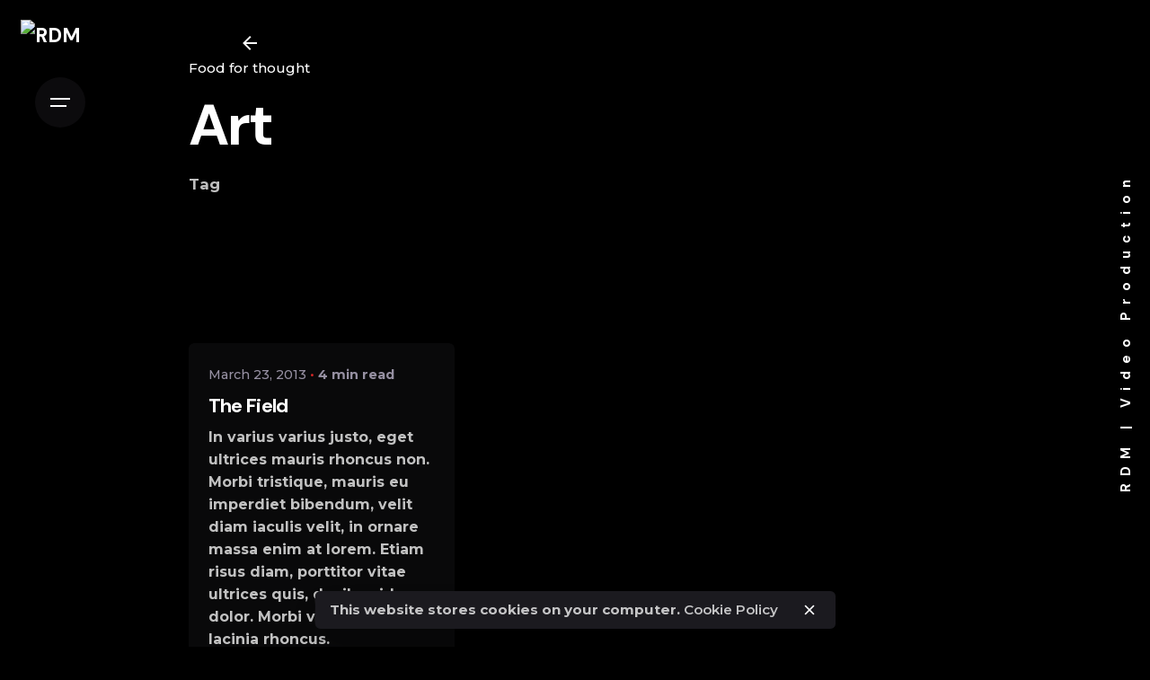

--- FILE ---
content_type: text/html; charset=UTF-8
request_url: https://rdm.video/tag/art/
body_size: 15130
content:

<!DOCTYPE html>
<html lang="en-US">
<head>
	<meta charset="UTF-8">
	<meta name="viewport" content="width=device-width, initial-scale=1.0, maximum-scale=1, user-scalable=no">

	<!-- Global site tag (gtag.js) - Google Analytics -->
<script async src="https://www.googletagmanager.com/gtag/js?id=G-H4Q3S7VS5R"></script>
<script>
    window.dataLayer = window.dataLayer || [];
function gtag(){dataLayer.push(arguments);}
gtag('js', new Date());

gtag('config', 'G-H4Q3S7VS5R');
</script>
<meta name='robots' content='index, follow, max-image-preview:large, max-snippet:-1, max-video-preview:-1' />
	<style>img:is([sizes="auto" i], [sizes^="auto," i]) { contain-intrinsic-size: 3000px 1500px }</style>
	
	<!-- This site is optimized with the Yoast SEO plugin v23.0 - https://yoast.com/wordpress/plugins/seo/ -->
	<title>Art Archives - RDM</title>
	<link rel="canonical" href="https://rdm.video/tag/art/" />
	<meta property="og:locale" content="en_US" />
	<meta property="og:type" content="article" />
	<meta property="og:title" content="Art Archives - RDM" />
	<meta property="og:url" content="https://rdm.video/tag/art/" />
	<meta property="og:site_name" content="RDM" />
	<meta property="og:image" content="https://rdm.video/wp-content/uploads/RDM-logo.png" />
	<meta property="og:image:width" content="1136" />
	<meta property="og:image:height" content="582" />
	<meta property="og:image:type" content="image/png" />
	<meta name="twitter:card" content="summary_large_image" />
	<script type="application/ld+json" class="yoast-schema-graph">{"@context":"https://schema.org","@graph":[{"@type":"CollectionPage","@id":"https://rdm.video/tag/art/","url":"https://rdm.video/tag/art/","name":"Art Archives - RDM","isPartOf":{"@id":"https://rdm.video/#website"},"breadcrumb":{"@id":"https://rdm.video/tag/art/#breadcrumb"},"inLanguage":"en-US"},{"@type":"BreadcrumbList","@id":"https://rdm.video/tag/art/#breadcrumb","itemListElement":[{"@type":"ListItem","position":1,"name":"Home","item":"https://rdm.video/"},{"@type":"ListItem","position":2,"name":"Art"}]},{"@type":"WebSite","@id":"https://rdm.video/#website","url":"https://rdm.video/","name":"RDM","description":"Video Production","publisher":{"@id":"https://rdm.video/#organization"},"potentialAction":[{"@type":"SearchAction","target":{"@type":"EntryPoint","urlTemplate":"https://rdm.video/?s={search_term_string}"},"query-input":"required name=search_term_string"}],"inLanguage":"en-US"},{"@type":"Organization","@id":"https://rdm.video/#organization","name":"RDM","url":"https://rdm.video/","logo":{"@type":"ImageObject","inLanguage":"en-US","@id":"https://rdm.video/#/schema/logo/image/","url":"https://rdm.video/wp-content/uploads/cropped-icon_black.png","contentUrl":"https://rdm.video/wp-content/uploads/cropped-icon_black.png","width":512,"height":512,"caption":"RDM"},"image":{"@id":"https://rdm.video/#/schema/logo/image/"}}]}</script>
	<!-- / Yoast SEO plugin. -->


<link rel="alternate" type="application/rss+xml" title="RDM &raquo; Feed" href="https://rdm.video/feed/" />
<link rel="alternate" type="application/rss+xml" title="RDM &raquo; Comments Feed" href="https://rdm.video/comments/feed/" />
<link rel="alternate" type="application/rss+xml" title="RDM &raquo; Art Tag Feed" href="https://rdm.video/tag/art/feed/" />
<script type="text/javascript">
/* <![CDATA[ */
window._wpemojiSettings = {"baseUrl":"https:\/\/s.w.org\/images\/core\/emoji\/16.0.1\/72x72\/","ext":".png","svgUrl":"https:\/\/s.w.org\/images\/core\/emoji\/16.0.1\/svg\/","svgExt":".svg","source":{"concatemoji":"https:\/\/rdm.video\/wp-includes\/js\/wp-emoji-release.min.js?ver=6.8.3"}};
/*! This file is auto-generated */
!function(s,n){var o,i,e;function c(e){try{var t={supportTests:e,timestamp:(new Date).valueOf()};sessionStorage.setItem(o,JSON.stringify(t))}catch(e){}}function p(e,t,n){e.clearRect(0,0,e.canvas.width,e.canvas.height),e.fillText(t,0,0);var t=new Uint32Array(e.getImageData(0,0,e.canvas.width,e.canvas.height).data),a=(e.clearRect(0,0,e.canvas.width,e.canvas.height),e.fillText(n,0,0),new Uint32Array(e.getImageData(0,0,e.canvas.width,e.canvas.height).data));return t.every(function(e,t){return e===a[t]})}function u(e,t){e.clearRect(0,0,e.canvas.width,e.canvas.height),e.fillText(t,0,0);for(var n=e.getImageData(16,16,1,1),a=0;a<n.data.length;a++)if(0!==n.data[a])return!1;return!0}function f(e,t,n,a){switch(t){case"flag":return n(e,"\ud83c\udff3\ufe0f\u200d\u26a7\ufe0f","\ud83c\udff3\ufe0f\u200b\u26a7\ufe0f")?!1:!n(e,"\ud83c\udde8\ud83c\uddf6","\ud83c\udde8\u200b\ud83c\uddf6")&&!n(e,"\ud83c\udff4\udb40\udc67\udb40\udc62\udb40\udc65\udb40\udc6e\udb40\udc67\udb40\udc7f","\ud83c\udff4\u200b\udb40\udc67\u200b\udb40\udc62\u200b\udb40\udc65\u200b\udb40\udc6e\u200b\udb40\udc67\u200b\udb40\udc7f");case"emoji":return!a(e,"\ud83e\udedf")}return!1}function g(e,t,n,a){var r="undefined"!=typeof WorkerGlobalScope&&self instanceof WorkerGlobalScope?new OffscreenCanvas(300,150):s.createElement("canvas"),o=r.getContext("2d",{willReadFrequently:!0}),i=(o.textBaseline="top",o.font="600 32px Arial",{});return e.forEach(function(e){i[e]=t(o,e,n,a)}),i}function t(e){var t=s.createElement("script");t.src=e,t.defer=!0,s.head.appendChild(t)}"undefined"!=typeof Promise&&(o="wpEmojiSettingsSupports",i=["flag","emoji"],n.supports={everything:!0,everythingExceptFlag:!0},e=new Promise(function(e){s.addEventListener("DOMContentLoaded",e,{once:!0})}),new Promise(function(t){var n=function(){try{var e=JSON.parse(sessionStorage.getItem(o));if("object"==typeof e&&"number"==typeof e.timestamp&&(new Date).valueOf()<e.timestamp+604800&&"object"==typeof e.supportTests)return e.supportTests}catch(e){}return null}();if(!n){if("undefined"!=typeof Worker&&"undefined"!=typeof OffscreenCanvas&&"undefined"!=typeof URL&&URL.createObjectURL&&"undefined"!=typeof Blob)try{var e="postMessage("+g.toString()+"("+[JSON.stringify(i),f.toString(),p.toString(),u.toString()].join(",")+"));",a=new Blob([e],{type:"text/javascript"}),r=new Worker(URL.createObjectURL(a),{name:"wpTestEmojiSupports"});return void(r.onmessage=function(e){c(n=e.data),r.terminate(),t(n)})}catch(e){}c(n=g(i,f,p,u))}t(n)}).then(function(e){for(var t in e)n.supports[t]=e[t],n.supports.everything=n.supports.everything&&n.supports[t],"flag"!==t&&(n.supports.everythingExceptFlag=n.supports.everythingExceptFlag&&n.supports[t]);n.supports.everythingExceptFlag=n.supports.everythingExceptFlag&&!n.supports.flag,n.DOMReady=!1,n.readyCallback=function(){n.DOMReady=!0}}).then(function(){return e}).then(function(){var e;n.supports.everything||(n.readyCallback(),(e=n.source||{}).concatemoji?t(e.concatemoji):e.wpemoji&&e.twemoji&&(t(e.twemoji),t(e.wpemoji)))}))}((window,document),window._wpemojiSettings);
/* ]]> */
</script>
<link rel='stylesheet' id='tiny-portfolio-css' href='https://rdm.video/wp-content/plugins/tiny-portfolio/assets/css/tiny-portfolio.css?ver=1.0.7.4' type='text/css' media='all' />
<style id='wp-emoji-styles-inline-css' type='text/css'>

	img.wp-smiley, img.emoji {
		display: inline !important;
		border: none !important;
		box-shadow: none !important;
		height: 1em !important;
		width: 1em !important;
		margin: 0 0.07em !important;
		vertical-align: -0.1em !important;
		background: none !important;
		padding: 0 !important;
	}
</style>
<link rel='stylesheet' id='wp-block-library-css' href='https://rdm.video/wp-includes/css/dist/block-library/style.min.css?ver=6.8.3' type='text/css' media='all' />
<style id='wp-block-library-theme-inline-css' type='text/css'>
.wp-block-audio :where(figcaption){color:#555;font-size:13px;text-align:center}.is-dark-theme .wp-block-audio :where(figcaption){color:#ffffffa6}.wp-block-audio{margin:0 0 1em}.wp-block-code{border:1px solid #ccc;border-radius:4px;font-family:Menlo,Consolas,monaco,monospace;padding:.8em 1em}.wp-block-embed :where(figcaption){color:#555;font-size:13px;text-align:center}.is-dark-theme .wp-block-embed :where(figcaption){color:#ffffffa6}.wp-block-embed{margin:0 0 1em}.blocks-gallery-caption{color:#555;font-size:13px;text-align:center}.is-dark-theme .blocks-gallery-caption{color:#ffffffa6}:root :where(.wp-block-image figcaption){color:#555;font-size:13px;text-align:center}.is-dark-theme :root :where(.wp-block-image figcaption){color:#ffffffa6}.wp-block-image{margin:0 0 1em}.wp-block-pullquote{border-bottom:4px solid;border-top:4px solid;color:currentColor;margin-bottom:1.75em}.wp-block-pullquote cite,.wp-block-pullquote footer,.wp-block-pullquote__citation{color:currentColor;font-size:.8125em;font-style:normal;text-transform:uppercase}.wp-block-quote{border-left:.25em solid;margin:0 0 1.75em;padding-left:1em}.wp-block-quote cite,.wp-block-quote footer{color:currentColor;font-size:.8125em;font-style:normal;position:relative}.wp-block-quote:where(.has-text-align-right){border-left:none;border-right:.25em solid;padding-left:0;padding-right:1em}.wp-block-quote:where(.has-text-align-center){border:none;padding-left:0}.wp-block-quote.is-large,.wp-block-quote.is-style-large,.wp-block-quote:where(.is-style-plain){border:none}.wp-block-search .wp-block-search__label{font-weight:700}.wp-block-search__button{border:1px solid #ccc;padding:.375em .625em}:where(.wp-block-group.has-background){padding:1.25em 2.375em}.wp-block-separator.has-css-opacity{opacity:.4}.wp-block-separator{border:none;border-bottom:2px solid;margin-left:auto;margin-right:auto}.wp-block-separator.has-alpha-channel-opacity{opacity:1}.wp-block-separator:not(.is-style-wide):not(.is-style-dots){width:100px}.wp-block-separator.has-background:not(.is-style-dots){border-bottom:none;height:1px}.wp-block-separator.has-background:not(.is-style-wide):not(.is-style-dots){height:2px}.wp-block-table{margin:0 0 1em}.wp-block-table td,.wp-block-table th{word-break:normal}.wp-block-table :where(figcaption){color:#555;font-size:13px;text-align:center}.is-dark-theme .wp-block-table :where(figcaption){color:#ffffffa6}.wp-block-video :where(figcaption){color:#555;font-size:13px;text-align:center}.is-dark-theme .wp-block-video :where(figcaption){color:#ffffffa6}.wp-block-video{margin:0 0 1em}:root :where(.wp-block-template-part.has-background){margin-bottom:0;margin-top:0;padding:1.25em 2.375em}
</style>
<style id='classic-theme-styles-inline-css' type='text/css'>
/*! This file is auto-generated */
.wp-block-button__link{color:#fff;background-color:#32373c;border-radius:9999px;box-shadow:none;text-decoration:none;padding:calc(.667em + 2px) calc(1.333em + 2px);font-size:1.125em}.wp-block-file__button{background:#32373c;color:#fff;text-decoration:none}
</style>
<link rel='stylesheet' id='font-awesome-css' href='https://rdm.video/wp-content/plugins/elementor/assets/lib/font-awesome/css/font-awesome.min.css?ver=4.7.0' type='text/css' media='all' />
<style id='global-styles-inline-css' type='text/css'>
:root{--wp--preset--aspect-ratio--square: 1;--wp--preset--aspect-ratio--4-3: 4/3;--wp--preset--aspect-ratio--3-4: 3/4;--wp--preset--aspect-ratio--3-2: 3/2;--wp--preset--aspect-ratio--2-3: 2/3;--wp--preset--aspect-ratio--16-9: 16/9;--wp--preset--aspect-ratio--9-16: 9/16;--wp--preset--color--black: #000000;--wp--preset--color--cyan-bluish-gray: #abb8c3;--wp--preset--color--white: #ffffff;--wp--preset--color--pale-pink: #f78da7;--wp--preset--color--vivid-red: #cf2e2e;--wp--preset--color--luminous-vivid-orange: #ff6900;--wp--preset--color--luminous-vivid-amber: #fcb900;--wp--preset--color--light-green-cyan: #7bdcb5;--wp--preset--color--vivid-green-cyan: #00d084;--wp--preset--color--pale-cyan-blue: #8ed1fc;--wp--preset--color--vivid-cyan-blue: #0693e3;--wp--preset--color--vivid-purple: #9b51e0;--wp--preset--color--brand-color: #d90a2c;--wp--preset--color--beige-dark: #A1824F;--wp--preset--color--dark-strong: #24262B;--wp--preset--color--dark-light: #32353C;--wp--preset--color--grey-strong: #838998;--wp--preset--gradient--vivid-cyan-blue-to-vivid-purple: linear-gradient(135deg,rgba(6,147,227,1) 0%,rgb(155,81,224) 100%);--wp--preset--gradient--light-green-cyan-to-vivid-green-cyan: linear-gradient(135deg,rgb(122,220,180) 0%,rgb(0,208,130) 100%);--wp--preset--gradient--luminous-vivid-amber-to-luminous-vivid-orange: linear-gradient(135deg,rgba(252,185,0,1) 0%,rgba(255,105,0,1) 100%);--wp--preset--gradient--luminous-vivid-orange-to-vivid-red: linear-gradient(135deg,rgba(255,105,0,1) 0%,rgb(207,46,46) 100%);--wp--preset--gradient--very-light-gray-to-cyan-bluish-gray: linear-gradient(135deg,rgb(238,238,238) 0%,rgb(169,184,195) 100%);--wp--preset--gradient--cool-to-warm-spectrum: linear-gradient(135deg,rgb(74,234,220) 0%,rgb(151,120,209) 20%,rgb(207,42,186) 40%,rgb(238,44,130) 60%,rgb(251,105,98) 80%,rgb(254,248,76) 100%);--wp--preset--gradient--blush-light-purple: linear-gradient(135deg,rgb(255,206,236) 0%,rgb(152,150,240) 100%);--wp--preset--gradient--blush-bordeaux: linear-gradient(135deg,rgb(254,205,165) 0%,rgb(254,45,45) 50%,rgb(107,0,62) 100%);--wp--preset--gradient--luminous-dusk: linear-gradient(135deg,rgb(255,203,112) 0%,rgb(199,81,192) 50%,rgb(65,88,208) 100%);--wp--preset--gradient--pale-ocean: linear-gradient(135deg,rgb(255,245,203) 0%,rgb(182,227,212) 50%,rgb(51,167,181) 100%);--wp--preset--gradient--electric-grass: linear-gradient(135deg,rgb(202,248,128) 0%,rgb(113,206,126) 100%);--wp--preset--gradient--midnight: linear-gradient(135deg,rgb(2,3,129) 0%,rgb(40,116,252) 100%);--wp--preset--font-size--small: 14px;--wp--preset--font-size--medium: 20px;--wp--preset--font-size--large: 17px;--wp--preset--font-size--x-large: 42px;--wp--preset--font-size--extra-small: 13px;--wp--preset--font-size--normal: 15px;--wp--preset--font-size--larger: 20px;--wp--preset--spacing--20: 0.44rem;--wp--preset--spacing--30: 0.67rem;--wp--preset--spacing--40: 1rem;--wp--preset--spacing--50: 1.5rem;--wp--preset--spacing--60: 2.25rem;--wp--preset--spacing--70: 3.38rem;--wp--preset--spacing--80: 5.06rem;--wp--preset--shadow--natural: 6px 6px 9px rgba(0, 0, 0, 0.2);--wp--preset--shadow--deep: 12px 12px 50px rgba(0, 0, 0, 0.4);--wp--preset--shadow--sharp: 6px 6px 0px rgba(0, 0, 0, 0.2);--wp--preset--shadow--outlined: 6px 6px 0px -3px rgba(255, 255, 255, 1), 6px 6px rgba(0, 0, 0, 1);--wp--preset--shadow--crisp: 6px 6px 0px rgba(0, 0, 0, 1);}:where(.is-layout-flex){gap: 0.5em;}:where(.is-layout-grid){gap: 0.5em;}body .is-layout-flex{display: flex;}.is-layout-flex{flex-wrap: wrap;align-items: center;}.is-layout-flex > :is(*, div){margin: 0;}body .is-layout-grid{display: grid;}.is-layout-grid > :is(*, div){margin: 0;}:where(.wp-block-columns.is-layout-flex){gap: 2em;}:where(.wp-block-columns.is-layout-grid){gap: 2em;}:where(.wp-block-post-template.is-layout-flex){gap: 1.25em;}:where(.wp-block-post-template.is-layout-grid){gap: 1.25em;}.has-black-color{color: var(--wp--preset--color--black) !important;}.has-cyan-bluish-gray-color{color: var(--wp--preset--color--cyan-bluish-gray) !important;}.has-white-color{color: var(--wp--preset--color--white) !important;}.has-pale-pink-color{color: var(--wp--preset--color--pale-pink) !important;}.has-vivid-red-color{color: var(--wp--preset--color--vivid-red) !important;}.has-luminous-vivid-orange-color{color: var(--wp--preset--color--luminous-vivid-orange) !important;}.has-luminous-vivid-amber-color{color: var(--wp--preset--color--luminous-vivid-amber) !important;}.has-light-green-cyan-color{color: var(--wp--preset--color--light-green-cyan) !important;}.has-vivid-green-cyan-color{color: var(--wp--preset--color--vivid-green-cyan) !important;}.has-pale-cyan-blue-color{color: var(--wp--preset--color--pale-cyan-blue) !important;}.has-vivid-cyan-blue-color{color: var(--wp--preset--color--vivid-cyan-blue) !important;}.has-vivid-purple-color{color: var(--wp--preset--color--vivid-purple) !important;}.has-black-background-color{background-color: var(--wp--preset--color--black) !important;}.has-cyan-bluish-gray-background-color{background-color: var(--wp--preset--color--cyan-bluish-gray) !important;}.has-white-background-color{background-color: var(--wp--preset--color--white) !important;}.has-pale-pink-background-color{background-color: var(--wp--preset--color--pale-pink) !important;}.has-vivid-red-background-color{background-color: var(--wp--preset--color--vivid-red) !important;}.has-luminous-vivid-orange-background-color{background-color: var(--wp--preset--color--luminous-vivid-orange) !important;}.has-luminous-vivid-amber-background-color{background-color: var(--wp--preset--color--luminous-vivid-amber) !important;}.has-light-green-cyan-background-color{background-color: var(--wp--preset--color--light-green-cyan) !important;}.has-vivid-green-cyan-background-color{background-color: var(--wp--preset--color--vivid-green-cyan) !important;}.has-pale-cyan-blue-background-color{background-color: var(--wp--preset--color--pale-cyan-blue) !important;}.has-vivid-cyan-blue-background-color{background-color: var(--wp--preset--color--vivid-cyan-blue) !important;}.has-vivid-purple-background-color{background-color: var(--wp--preset--color--vivid-purple) !important;}.has-black-border-color{border-color: var(--wp--preset--color--black) !important;}.has-cyan-bluish-gray-border-color{border-color: var(--wp--preset--color--cyan-bluish-gray) !important;}.has-white-border-color{border-color: var(--wp--preset--color--white) !important;}.has-pale-pink-border-color{border-color: var(--wp--preset--color--pale-pink) !important;}.has-vivid-red-border-color{border-color: var(--wp--preset--color--vivid-red) !important;}.has-luminous-vivid-orange-border-color{border-color: var(--wp--preset--color--luminous-vivid-orange) !important;}.has-luminous-vivid-amber-border-color{border-color: var(--wp--preset--color--luminous-vivid-amber) !important;}.has-light-green-cyan-border-color{border-color: var(--wp--preset--color--light-green-cyan) !important;}.has-vivid-green-cyan-border-color{border-color: var(--wp--preset--color--vivid-green-cyan) !important;}.has-pale-cyan-blue-border-color{border-color: var(--wp--preset--color--pale-cyan-blue) !important;}.has-vivid-cyan-blue-border-color{border-color: var(--wp--preset--color--vivid-cyan-blue) !important;}.has-vivid-purple-border-color{border-color: var(--wp--preset--color--vivid-purple) !important;}.has-vivid-cyan-blue-to-vivid-purple-gradient-background{background: var(--wp--preset--gradient--vivid-cyan-blue-to-vivid-purple) !important;}.has-light-green-cyan-to-vivid-green-cyan-gradient-background{background: var(--wp--preset--gradient--light-green-cyan-to-vivid-green-cyan) !important;}.has-luminous-vivid-amber-to-luminous-vivid-orange-gradient-background{background: var(--wp--preset--gradient--luminous-vivid-amber-to-luminous-vivid-orange) !important;}.has-luminous-vivid-orange-to-vivid-red-gradient-background{background: var(--wp--preset--gradient--luminous-vivid-orange-to-vivid-red) !important;}.has-very-light-gray-to-cyan-bluish-gray-gradient-background{background: var(--wp--preset--gradient--very-light-gray-to-cyan-bluish-gray) !important;}.has-cool-to-warm-spectrum-gradient-background{background: var(--wp--preset--gradient--cool-to-warm-spectrum) !important;}.has-blush-light-purple-gradient-background{background: var(--wp--preset--gradient--blush-light-purple) !important;}.has-blush-bordeaux-gradient-background{background: var(--wp--preset--gradient--blush-bordeaux) !important;}.has-luminous-dusk-gradient-background{background: var(--wp--preset--gradient--luminous-dusk) !important;}.has-pale-ocean-gradient-background{background: var(--wp--preset--gradient--pale-ocean) !important;}.has-electric-grass-gradient-background{background: var(--wp--preset--gradient--electric-grass) !important;}.has-midnight-gradient-background{background: var(--wp--preset--gradient--midnight) !important;}.has-small-font-size{font-size: var(--wp--preset--font-size--small) !important;}.has-medium-font-size{font-size: var(--wp--preset--font-size--medium) !important;}.has-large-font-size{font-size: var(--wp--preset--font-size--large) !important;}.has-x-large-font-size{font-size: var(--wp--preset--font-size--x-large) !important;}
:where(.wp-block-post-template.is-layout-flex){gap: 1.25em;}:where(.wp-block-post-template.is-layout-grid){gap: 1.25em;}
:where(.wp-block-columns.is-layout-flex){gap: 2em;}:where(.wp-block-columns.is-layout-grid){gap: 2em;}
:root :where(.wp-block-pullquote){font-size: 1.5em;line-height: 1.6;}
</style>
<link rel='stylesheet' id='contact-form-7-css' href='https://rdm.video/wp-content/plugins/contact-form-7/includes/css/styles.css?ver=5.9.6' type='text/css' media='all' />
<link rel='stylesheet' id='ohio-style-css' href='https://rdm.video/wp-content/themes/ohio/style.css?ver=3.3.0' type='text/css' media='all' />
<style id='ohio-style-inline-css' type='text/css'>
.brand-color,a:not(.-unlink):not(.-highlighted):hover,a:not(.-unlink):not(.-highlighted):hover .title,a:not(.-unlink):not(.-highlighted):active,a:not(.-unlink):not(.-highlighted):active .title,a:not(.-unlink):not(.-highlighted):focus,a:not(.-unlink):not(.-highlighted):focus .title,.nav .nav-item.active-main-item > a,.nav .nav-item.active > a,.nav .current-menu-ancestor > a,.nav .current-menu-item > a,.hamburger-nav .menu li.current-menu-ancestor > a > span,.hamburger-nav .menu li.current-menu-item > a > span,.widget_rss a,.single-post .entry-content a:not(.wp-block-button__link),.page-id-124 .entry-content a:not(.wp-block-button__link),ul:not(.-unlist) > li::before,ol:not(.-unlist) > li::before,.social-networks.-outlined .network:hover,.portfolio-filter:not(.-filter-button) a.active,.category-holder:not(.no-divider):after,.video-button.-outlined .icon-button:hover,.comments .comment-body time:after,.button.-outlined:not(.-pagination):hover,a.button.-outlined:not(.-pagination):hover,.button.-outlined:active,.button.-outlined:focus,.pagination .button:hover,.pagination.-outlined a.button:not(.-flat):hover,.pricing-table-features .exist .icon,.service-table-features .exist .icon,.lazy-load.-outlined .button.-pagination:hover,.lazy-load.-flat .button.-pagination:hover,.button.-primary.-outlined,a.button.-primary.-outlined,.button.-primary.-flat,a.button.-primary.-flat,.button.-primary.-text,a.button.-primary.-text,.woo-products .product-item.-type2 .button-group .added_to_cart:not(.-outlined):not(.-flat):not(.-text):not(.-primary):hover,.woo-products .product-item.-type2 .button-group .added_to_cart:not(.-outlined):not(.-flat):not(.-text):not(.-primary):active,.woo-products .product-item.-type2 .button-group .added_to_cart:not(.-outlined):not(.-flat):not(.-text):not(.-primary):focus{color:#d90a2c;}.custom-cursor .circle-cursor-outer,a.button.-outlined:active,a.button.-outlined:focus,input[type="checkbox"]:checked,input[type="radio"]:checked,.button.-primary.-outlined,a.button.-primary.-outlined{border-color:#d90a2c;}.custom-cursor .circle-cursor-inner,.custom-cursor .circle-cursor-inner.cursor-link-hover,.button:not(.-outlined):not(.-flat):not(.-text):not(.-primary):not(.-pagination):not(.elementor-button[type=submit]):hover,.button:not(.-outlined):not(.-flat):not(.-text):not(.-primary):not(.-pagination):not(.elementor-button[type=submit]):active,.button:not(.-outlined):not(.-flat):not(.-text):not(.-primary):not(.-pagination):not(.elementor-button[type=submit]):focus,.product-item.-type1 .added_to_cart:not(.-outlined):not(.-flat):not(.-text):not(.-primary):not(.-pagination):not(.elementor-button[type=submit]):hover,.product-item.-type1 .added_to_cart:not(.-outlined):not(.-flat):not(.-text):not(.-primary):not(.-pagination):not(.elementor-button[type=submit]):active,.product-item.-type1 .added_to_cart:not(.-outlined):not(.-flat):not(.-text):not(.-primary):not(.-pagination):not(.elementor-button[type=submit]):focus,.button[type="submit"]:not(.-outlined):not(.-flat):not(.-text):not(.-primary):not(.-pagination):not(.elementor-button[type=submit]):hover,.button[type="submit"]:not(.-outlined):not(.-flat):not(.-text):not(.-primary):not(.-pagination):not(.elementor-button[type=submit]):active,.button[type="submit"]:not(.-outlined):not(.-flat):not(.-text):not(.-primary):not(.-pagination):not(.elementor-button[type=submit]):focus,a.button:not(.-outlined):not(.-flat):not(.-text):not(.-primary):not(.-pagination):not(.elementor-button[type=submit]):hover,a.button:not(.-outlined):not(.-flat):not(.-text):not(.-primary):not(.-pagination):not(.elementor-button[type=submit]):active,a.button:not(.-outlined):not(.-flat):not(.-text):not(.-primary):not(.-pagination):not(.elementor-button[type=submit]):focus,.widget_price_filter .ui-slider-range,.widget_price_filter .ui-slider-handle:after,input[type="checkbox"]:checked,input[type="radio"]:checked,.video-button:not(.-outlined):not(.-blurred) .icon-button:hover,.tag.tag-sale,.social-networks.-contained .network:hover,input[type="submit"]:not(.-outlined):not(.-flat):not(.-text):not(.-primary):hover,.button.-primary:not(.-outlined):not(.-flat):not(.-text),a.button.-primary:not(.-outlined):not(.-flat):not(.-text),input[type="submit"].-primary:not(.-outlined):not(.-flat):not(.-text),.icon-buttons-animation .icon-button::before{background-color:#d90a2c;}.heading .title .highlighted-text{background-image: linear-gradient(rgba(217,10,44,0.5), rgba(217,10,44,0.5));}::selection{background-color:rgba(217,10,44,0.1);}.comments-container,.woo-product .single-product-tabs .tab-items-container,.single-post .widget_ohio_widget_about_author,.blog-grid.boxed .blog-grid-content,.portfolio-item-grid.portfolio-grid-type-1.boxed .portfolio-item-details,.site-footer{background-color:rgba(10,10,10,0.01);}.dark-scheme,.dark-scheme .site-content,.dark-scheme .site-footer,.dark-scheme .cart-mini,.dark-scheme .logo-details,.dark-scheme .header.-sticky,.dark-scheme .share-bar .social-networks,.dark-scheme .header.-mobile .mobile-overlay .holder,.dark-scheme .horizontal-accordion-item,.dark-scheme .sticky-product,.dark-scheme .sticky-nav-holder,.dark-scheme.with-boxed-container .site,.dark-scheme .header:not(.-mobile).header-5,.dark-scheme .horizontal_accordionItem,.dark-scheme .page-headline:before,.dark-scheme [class*="type"] .woo-product-details,.dark-scheme .header:not(.-mobile) .menu li > ul{background-color:#0a0a0a;}.header:not(.-sticky):not(.-mobile) .left-part,.header:not(.-sticky):not(.-mobile) .left-part + .branding,.header:not(.-sticky):not(.-mobile) .top-part,.header:not(.-sticky):not(.-mobile) .middle-part,.header:not(.-sticky):not(.-mobile) .menu-blank,.header:not(.-sticky):not(.-mobile) .menu > li > a,.header:not(.-sticky):not(.-mobile) .icon-button-holder .icon-button:not(.-small),.header:not(.-sticky):not(.-mobile) .lang-dropdown,.header:not(.-sticky):not(.-mobile) .cart-button-total{font-family:'Montserrat', sans-serif;font-weight:400;text-transform:uppercase;}.btn-optional.button:not(.-outlined):not(.-text):not(.-flat):not(.-primary):not(.page-link):not(:hover){background-color:#d90a2c;}@media screen and (max-width: 768px) { .header,.mobile-overlay{opacity: 0;}}#masthead.header:not(.-sticky){background-color:rgba(0,0,0,0.01);}.hamburger-nav{background-color:#0a0a0a;}.site-content,.page-headline:before{background-color:#0a0a0a;}.hamburger-nav .menu .nav-item a span,.hamburger-nav .menu li.current-menu-item > a > span,.hamburger-nav .copyright a,.hamburger-nav .copyright{font-family:'Montserrat', sans-serif;font-weight:800;text-transform:uppercase;text-decoration:none;}.hamburger-nav .details-column:not(.social-networks),.hamburger-nav .details-column:not(.social-networks) b{font-family:'Montserrat', sans-serif;font-size:25px;font-weight:400;text-transform:uppercase;}h1,h2,h3,h4,h5,h6,.box-count,.titles-typo,.hamburger-nav .menu,.btn, .button:not(.-reset-color), a.button:not(.-reset-color), input[type="submit"], a.btn-link,.widget_shopping_cart_content .mini-cart-description .mini-cart-item-title > a,.woo-c_product_name > a:not(.woo-c_product_category),.socialbar.inline a,.vc_row .vc-bg-side-text,.counter-box-count,.widget-title,.widget h2,.widget .wp-block-search__label,.widget .wc-block-product-search__label{font-family:'DM Sans', sans-serif;}.countdown-box .box-time .box-count,.chart-box-pie-content{font-family:'DM Sans', sans-serif;}.countdown-box .box-time .box-count,.chart-box-pie-content{font-family:'DM Sans', sans-serif;}.countdown-box .box-time .box-count,.chart-box-pie-content{font-family:'DM Sans', sans-serif;}.portfolio-item h4,.portfolio-item h4.title,.portfolio-item h4 a{font-family:'DM Sans', sans-serif;}.blog-item h3.title{font-family:'DM Sans', sans-serif;line-height:initial;}.blog-item h3.title a{font-size:initial;}.logo img,.logo-dynamic img,.logo-sticky img {box-shadow: none;}.branding .logo img,.branding .logo-mobile img,.branding .logo-dynamic img {max-height: 71px;}.header-wrap .bottom-part li .button {transform: rotate(-90deg);}@media all and (min-width: 784px) {.header {max-width: 165px;}.site-content {padding-left: 0 !important;margin-left: 165px;margin-right: 56px; /* banner width */}.page-id-18575 .site-content { /*Comedy page*/margin-left: 0;}.page-container {margin: 0;max-width: 100% !important;}.elementor-section.elementor-section-stretched {left: 0 !important;width: 100% !important;}:not(.is-mobile-menu).with-header-5.with-spacer .site-content,:not(.is-mobile-menu).with-header-5.with-spacer [data-vc-stretch-content],:not(.is-mobile-menu).with-header-5.with-spacer .elementor-section-stretched {padding-left: 0 !important;}}@media screen and (min-width: 784px) {:not(.is-mobile-menu) .site-footer {margin-left: 165px;}}.elementor-element-8220e41 .e-con-full { padding: 0; }.elementor-element-8220e41 .elementor-main-swiper { padding-bottom: 8px !important; }.header-wrap:not(.page-container) {padding-left: 3.25vh;padding-right: 3.25vh;}.header-wrap .icon-button-holder {display: none;}.header-wrap .bottom-part {margin-bottom: 24px;}.social-bar-holder.titles-typo li {letter-spacing: 8px;}.page-id-244636 .elementor-video-container iframe,.page-id-21466 .elementor-video-container iframe {height: 85vh;}.site-footer .widgets {padding-top: 1rem;padding-bottom: 1rem;}.site-footer .widgets .elementor-element,.site-footer .widgets p {margin-bottom: 0;}.portfolio-item.card .-unlink {cursor: default;pointer-events: none;}.elements-bar.right {right: 0;width: 100%;background: #000;}.header:not(.-sticky):not(.-mobile) .menu > li > a:hover {color: #d90a2c;}.header.header-5:not(.-mobile) .menu > .nav-item::after {display: none;}.contact-info span:hover {color: #d90a2c;}@media screen and (max-width: 767px) { /* mobile */.header-wrap-inner { display: block; padding-top: 8px; }.top-part {display: flex;flex-direction: row-reverse !important;justify-content: space-between !important;}.close-bar {display: block;padding: 16px;height: auto;}}.popup-subscribe .thumbnail{background-image:url('https://rdmvideosite.wpenginepowered.com/wp-content/uploads/clb_blog_3-1.jpg');background-size:cover;background-position:center center;background-repeat:repeat;} @media screen and (min-width:1181px){.boxed-container{margin-left:25px;margin-right:25px;}} @media screen and (min-width:769px) and (max-width:1180px){} @media screen and (max-width:768px){}
</style>
<link rel='stylesheet' id='icon-pack-fontawesome-css' href='https://rdm.video/wp-content/themes/ohio/assets/fonts/fa/css/all.css?ver=6.8.3' type='text/css' media='all' />
<link rel='stylesheet' id='elementor-frontend-css' href='https://rdm.video/wp-content/uploads/elementor/css/custom-frontend-lite.min.css?ver=1718203554' type='text/css' media='all' />
<link rel='stylesheet' id='swiper-css' href='https://rdm.video/wp-content/plugins/elementor/assets/lib/swiper/v8/css/swiper.min.css?ver=8.4.5' type='text/css' media='all' />
<link rel='stylesheet' id='elementor-post-8690-css' href='https://rdm.video/wp-content/uploads/elementor/css/post-8690.css?ver=1718203554' type='text/css' media='all' />
<link rel='stylesheet' id='elementor-pro-css' href='https://rdm.video/wp-content/uploads/elementor/css/custom-pro-frontend-lite.min.css?ver=1718203554' type='text/css' media='all' />
<link rel='stylesheet' id='wpcw-css' href='https://rdm.video/wp-content/plugins/contact-widgets/assets/css/style.min.css?ver=1.0.1' type='text/css' media='all' />
<link rel='stylesheet' id='eael-general-css' href='https://rdm.video/wp-content/plugins/essential-addons-for-elementor-lite/assets/front-end/css/view/general.min.css?ver=5.9.24' type='text/css' media='all' />
<link rel='stylesheet' id='google-fonts-1-css' href='https://fonts.googleapis.com/css?family=Roboto%3A100%2C100italic%2C200%2C200italic%2C300%2C300italic%2C400%2C400italic%2C500%2C500italic%2C600%2C600italic%2C700%2C700italic%2C800%2C800italic%2C900%2C900italic%7CRoboto+Slab%3A100%2C100italic%2C200%2C200italic%2C300%2C300italic%2C400%2C400italic%2C500%2C500italic%2C600%2C600italic%2C700%2C700italic%2C800%2C800italic%2C900%2C900italic%7CMontserrat%3A100%2C100italic%2C200%2C200italic%2C300%2C300italic%2C400%2C400italic%2C500%2C500italic%2C600%2C600italic%2C700%2C700italic%2C800%2C800italic%2C900%2C900italic&#038;display=swap&#038;ver=6.8.3' type='text/css' media='all' />
<link rel="preconnect" href="https://fonts.gstatic.com/" crossorigin><script type="text/javascript" src="https://rdm.video/wp-includes/js/jquery/jquery.min.js?ver=3.7.1" id="jquery-core-js"></script>
<script type="text/javascript" src="https://rdm.video/wp-includes/js/jquery/jquery-migrate.min.js?ver=3.4.1" id="jquery-migrate-js"></script>
<link rel="EditURI" type="application/rsd+xml" title="RSD" href="https://rdm.video/xmlrpc.php?rsd" />
<!-- start Simple Custom CSS and JS -->
<style type="text/css">
.site-footer {
background: #000 !important;
}
.holder {
    background: #000 !important;
}

.dark-scheme.with-boxed-container .site{
background: #000 !important;	
}
#masthead{
background: #000 !important;
}

.home-hero-section button.plyr__control{
	display:none !important;
}
.home-hero-section .eael-sticky-video-wrapper {
    height: 90.5vh !important;
}
footer.site-footer {
    display: none;
}

.work-portfolio .video-popup>img {
opacity: 0;
}

.work-portfolio .video-popup:hover > img {
    opacity: 1;
    height: 36px;
    width: 15%;
    object-fit: contain;
}
.eael-filterable-gallery-item-wrap:nth-child(6) .video-popup:hover > img, .eael-filterable-gallery-item-wrap:nth-child(8) .video-popup:hover > img, .eael-filterable-gallery-item-wrap:nth-child(15) .video-popup:hover > img {
	width: 23%;
}</style>
<!-- end Simple Custom CSS and JS -->
<!-- start Simple Custom CSS and JS -->
<script type="text/javascript">
jQuery(document).ready(function() {
    jQuery('.eael-filterable-gallery-item-wrap').each(function() {
        var $this = jQuery(this);
		
		var $thumbnailWrap = $this.find('.gallery-item-thumbnail-wrap');
        var $thumbnailLink = $thumbnailWrap.find('a').first();
        var $captionLink = $this.find('.gallery-item-caption-over a').first();
		var $captionTitle = $captionLink.find('.fg-item-title').first();
		var $videoLink = $this.find('.video-popup-bg').parent().attr('href');
	
        $captionLink.addClass('dsi-caption video-popup eael-magnific-link eael-magnific-link-clone active eael-magnific-video-link mfp-iframe');
        $captionLink.attr('data-elementor-open-lightbox', 'yes');
		$captionLink.attr('href', $videoLink);
        
        $thumbnailWrap.prepend($captionLink.clone());
        $thumbnailLink.prepend($thumbnailLink.find('img').clone());

		var $dsiCaptionTitle =$this.find('.dsi-caption');
		$dsiCaptionTitle.css('opacity', '0');

        $thumbnailWrap.hover(function() {
        	$dsiCaptionTitle.css('opacity', '1');
        }, function() {
        	$dsiCaptionTitle.css('opacity', '0');	
        });
		
        $this.find('.gallery-item-caption-wrap').remove();		
    });
});

document.addEventListener("DOMContentLoaded", function () {
  const observer = new MutationObserver(() => {
    const iframe = document.querySelector('.mfp-iframe');
    if (iframe && /\.(png|jpe?g|webp|gif)$/i.test(iframe.src)) {
      iframe.onload = function () {
        try {
          const iframeDoc = iframe.contentDocument || iframe.contentWindow.document;
          const img = iframeDoc.querySelector('img');
          if (img) {
            img.style.width = "100%";
            img.style.height = "100%";
            img.style.objectFit = "cover";
            img.style.display = "block";
            iframeDoc.body.style.margin = "0";
            iframeDoc.body.style.height = "100%";
          }
        } catch (e) {
          console.warn("Cross-origin access denied:", e);
        }
      };
    }
  });

  observer.observe(document.body, { childList: true, subtree: true });
});


</script>
<!-- end Simple Custom CSS and JS -->
<meta name="generator" content="Elementor 3.21.8; features: e_optimized_assets_loading, e_optimized_css_loading, e_font_icon_svg, additional_custom_breakpoints, e_lazyload; settings: css_print_method-external, google_font-enabled, font_display-swap">
<!-- Google tag (gtag.js) -->
<script async src="https://www.googletagmanager.com/gtag/js?id=G-D9J1X623WB"></script>
<script>
  window.dataLayer = window.dataLayer || [];
  function gtag(){dataLayer.push(arguments);}
  gtag('js', new Date());

  gtag('config', 'G-D9J1X623WB');
</script>
<style type="text/css">.recentcomments a{display:inline !important;padding:0 !important;margin:0 !important;}</style>			<style>
				.e-con.e-parent:nth-of-type(n+4):not(.e-lazyloaded):not(.e-no-lazyload),
				.e-con.e-parent:nth-of-type(n+4):not(.e-lazyloaded):not(.e-no-lazyload) * {
					background-image: none !important;
				}
				@media screen and (max-height: 1024px) {
					.e-con.e-parent:nth-of-type(n+3):not(.e-lazyloaded):not(.e-no-lazyload),
					.e-con.e-parent:nth-of-type(n+3):not(.e-lazyloaded):not(.e-no-lazyload) * {
						background-image: none !important;
					}
				}
				@media screen and (max-height: 640px) {
					.e-con.e-parent:nth-of-type(n+2):not(.e-lazyloaded):not(.e-no-lazyload),
					.e-con.e-parent:nth-of-type(n+2):not(.e-lazyloaded):not(.e-no-lazyload) * {
						background-image: none !important;
					}
				}
			</style>
			<link rel="icon" href="https://rdm.video/wp-content/uploads/cropped-icon_black-32x32.png" sizes="32x32" />
<link rel="icon" href="https://rdm.video/wp-content/uploads/cropped-icon_black-192x192.png" sizes="192x192" />
<link rel="apple-touch-icon" href="https://rdm.video/wp-content/uploads/cropped-icon_black-180x180.png" />
<meta name="msapplication-TileImage" content="https://rdm.video/wp-content/uploads/cropped-icon_black-270x270.png" />
		<style type="text/css" id="wp-custom-css">
			.page-container {
    background: black !important;
}
.header-wrap-inner {
  -webkit-justify-content: start;
  justify-content: start;
}
.branding .logo img, .branding .logo-mobile img, .branding .logo-dynamic img {
    max-height: 110px;
}
.hamburger-nav.type2 .menu li:hover > a span.cloned, .hamburger-nav.type3 .menu li:hover > a span.cloned {
	    -webkit-text-stroke: 1px #b9b9c3;
    color: transparent;
}		</style>
		</head>
<body class="archive tag tag-art tag-10 wp-custom-logo wp-embed-responsive wp-theme-ohio hfeed ohio-theme-3-3-0 with-boxed-container with-header-5 with-headline with-sticky-header links-underline icon-buttons-animation dark-scheme elementor-default elementor-kit-8690">
		<div id="page" class="site">

		

    <ul class="elements-bar right -unlist">
                    <li>
    <div class="social-bar dynamic-typo">
        <ul class="social-bar-holder titles-typo -small-t -unlist vc_hidden-md"> 
            <li>RDM  |  Video Production</li>
        </ul>
    </div>
</li>
            </ul>
		

		<a class="skip-link screen-reader-text" href="#main">Skip to content</a>

		
		<div class="boxed-container">

		
		
			

			
<header id="masthead" class="header header-5 without-mobile-search hamburger-position-right mobile-hamburger-position-left"
         data-fixed-initial-offset="150">
    <div class="header-wrap">
        <div class="header-wrap-inner vertical-inner">
            <div class="top-part">

                
                                    <div class="mobile-hamburger -left">
                        

    <button class="icon-button hamburger" aria-controls=site-menu aria-expanded=false>
        <i class="icon"></i>
    </button>

                    </div>
                
                
<div class="branding">
	<a class="branding-title titles-typo -undash" href="https://rdm.video/" rel="home">
		<div class="logo">

			
				<img src="https://rdmvideosite.wpenginepowered.com/wp-content/uploads/cropped-icon_black.png" class="main-logo light-scheme-logo"  alt="RDM">
				
				
					
						<img src="https://rdmvideosite.wpenginepowered.com/wp-content/uploads/icon_white-2.png" class="dark-scheme-logo"  alt="RDM">

										
				
					</div>

		
		<div class="logo-sticky">

							
				<img src="https://rdmvideosite.wpenginepowered.com/wp-content/uploads/cropped-icon_black.png" class="main-logo light-scheme-logo"  alt="RDM">

				
					
						<img src="https://rdmvideosite.wpenginepowered.com/wp-content/uploads/icon_white-2.png" class="dark-scheme-logo"  alt="RDM">
					
					
				
			
		</div>

		
		<div class="logo-dynamic">
			<span class="dark hidden">
				
					<img src="https://rdmvideosite.wpenginepowered.com/wp-content/uploads/cropped-icon_black.png"  alt="RDM">

							</span>
			<span class="light hidden">
				
					<img src="https://rdmvideosite.wpenginepowered.com/wp-content/uploads/icon_white-2.png"  alt="RDM">

							</span>
		</div>
	</a>
</div>
            </div>
            <div class="middle-part">
                
<nav id="site-navigation" class="nav hidden" data-mobile-menu-second-click-link="">

    <div class="mobile-overlay menu-mobile-overlay">
        <div class="overlay"></div>
        <div class="close-bar">
            <button class="icon-button -overlay-button" aria-label="close">
                <i class="icon">
                    <svg class="default" width="14" height="14" viewBox="0 0 14 14" fill="none" xmlns="http://www.w3.org/2000/svg"><path d="M14 1.41L12.59 0L7 5.59L1.41 0L0 1.41L5.59 7L0 12.59L1.41 14L7 8.41L12.59 14L14 12.59L8.41 7L14 1.41Z"></path></svg>
                    <svg class="minimal" width="16" height="16" viewBox="0 0 16 16" fill="none" xmlns="http://www.w3.org/2000/svg"><path fill-rule="evenodd" clip-rule="evenodd" d="M15.7552 0.244806C16.0816 0.571215 16.0816 1.10043 15.7552 1.42684L1.42684 15.7552C1.10043 16.0816 0.571215 16.0816 0.244806 15.7552C-0.0816021 15.4288 -0.0816021 14.8996 0.244806 14.5732L14.5732 0.244806C14.8996 -0.0816019 15.4288 -0.0816019 15.7552 0.244806Z"></path><path fill-rule="evenodd" clip-rule="evenodd" d="M15.7552 15.7552C15.4288 16.0816 14.8996 16.0816 14.5732 15.7552L0.244807 1.42684C-0.0816013 1.10043 -0.0816013 0.571215 0.244807 0.244806C0.571215 -0.0816021 1.10043 -0.0816021 1.42684 0.244806L15.7552 14.5732C16.0816 14.8996 16.0816 15.4288 15.7552 15.7552Z"></path></svg>
                </i>
            </button>

            

        </div>
        <div class="holder">
            <div id="mega-menu-wrap" class="nav-container">

                <ul id="menu-primary" class="menu"><li id="nav-menu-item-247565-69741b4beeb2d" class="mega-menu-item nav-item menu-item-depth-0 "><a href="https://rdm.video/portfolio/" class="menu-link -undash main-menu-link item-title"><span>Work</span></a></li>
<li id="nav-menu-item-246039-69741b4beeb54" class="mega-menu-item nav-item menu-item-depth-0 "><a href="https://rdm.video/rdm-services/" class="menu-link -undash main-menu-link item-title"><span>Services</span></a></li>
<li id="nav-menu-item-246360-69741b4beeb70" class="mega-menu-item nav-item menu-item-depth-0 "><a href="https://rdm.video/rdm-comedy/" class="menu-link -undash main-menu-link item-title"><span>Comedy</span></a></li>
<li id="nav-menu-item-245968-69741b4beeb8b" class="mega-menu-item nav-item menu-item-depth-0 "><a href="https://rdm.video/rdm-automotive/" class="menu-link -undash main-menu-link item-title"><span>Automotive</span></a></li>
<li id="nav-menu-item-244334-69741b4beeba8" class="mega-menu-item nav-item menu-item-depth-0 "><a href="https://rdm.video/xr-production/" class="menu-link -undash main-menu-link item-title"><span>XR Production</span></a></li>
<li id="nav-menu-item-246006-69741b4beebc2" class="mega-menu-item nav-item menu-item-depth-0 "><a href="https://rdm.video/rdm-contact/" class="menu-link -undash main-menu-link item-title"><span>Contact</span></a></li>
</ul>            </div>
            <div class="copyright">

                <p>© 2024 RDM. All rights reserved.</p>
            </div>

            
        </div>

        
    <div class="social-bar dynamic-typo">
        <ul class="social-bar-holder titles-typo -small-t -unlist vc_hidden-md"> 
            <li>RDM  |  Video Production</li>
        </ul>
    </div>

    </div>
</nav>
            </div>
            <div class="bottom-part">
                

	<ul class="menu-optional -unlist">

		
			<li class="vc_hidden-xs vc_hidden-sm">
		        
			</li>

		
		
		
			<li class="icon-button-holder">
				
			</li>

		
		
	</ul>

                <div class="close-menu"></div>

									<div class="desktop-hamburger -right">
						

    <button class="icon-button hamburger" aria-controls=site-menu aria-expanded=false>
        <i class="icon"></i>
    </button>

					</div>
				
				                
            </div>
        </div>
    </div>
</header>


<div class="clb-popup hamburger-nav type2">
    <div class="close-bar -right-flex">
        <button class="icon-button -light" aria-label="close">
		    <i class="icon">
		    	<svg class="default" width="14" height="14" viewBox="0 0 14 14" fill="none" xmlns="http://www.w3.org/2000/svg"><path d="M14 1.41L12.59 0L7 5.59L1.41 0L0 1.41L5.59 7L0 12.59L1.41 14L7 8.41L12.59 14L14 12.59L8.41 7L14 1.41Z"></path></svg>
		    	<svg class="minimal" width="16" height="16" viewBox="0 0 16 16" fill="none" xmlns="http://www.w3.org/2000/svg"><path fill-rule="evenodd" clip-rule="evenodd" d="M15.7552 0.244806C16.0816 0.571215 16.0816 1.10043 15.7552 1.42684L1.42684 15.7552C1.10043 16.0816 0.571215 16.0816 0.244806 15.7552C-0.0816021 15.4288 -0.0816021 14.8996 0.244806 14.5732L14.5732 0.244806C14.8996 -0.0816019 15.4288 -0.0816019 15.7552 0.244806Z"></path><path fill-rule="evenodd" clip-rule="evenodd" d="M15.7552 15.7552C15.4288 16.0816 14.8996 16.0816 14.5732 15.7552L0.244807 1.42684C-0.0816013 1.10043 -0.0816013 0.571215 0.244807 0.244806C0.571215 -0.0816021 1.10043 -0.0816021 1.42684 0.244806L15.7552 14.5732C16.0816 14.8996 16.0816 15.4288 15.7552 15.7552Z"></path></svg>
		    </i>
		</button>
    </div>
    <div class="page-container">
        <div class="hamburger-nav-holder">
            <ul id="secondary-menu" class="menu"><li id="nav-menu-item-247565-69741b4bef1c3" class="mega-menu-item nav-item menu-item-depth-0 "><a href="https://rdm.video/portfolio/" class="menu-link -undash main-menu-link item-title"><span>Work</span></a></li>
<li id="nav-menu-item-246039-69741b4bef1e4" class="mega-menu-item nav-item menu-item-depth-0 "><a href="https://rdm.video/rdm-services/" class="menu-link -undash main-menu-link item-title"><span>Services</span></a></li>
<li id="nav-menu-item-246360-69741b4bef200" class="mega-menu-item nav-item menu-item-depth-0 "><a href="https://rdm.video/rdm-comedy/" class="menu-link -undash main-menu-link item-title"><span>Comedy</span></a></li>
<li id="nav-menu-item-245968-69741b4bef21a" class="mega-menu-item nav-item menu-item-depth-0 "><a href="https://rdm.video/rdm-automotive/" class="menu-link -undash main-menu-link item-title"><span>Automotive</span></a></li>
<li id="nav-menu-item-244334-69741b4bef233" class="mega-menu-item nav-item menu-item-depth-0 "><a href="https://rdm.video/xr-production/" class="menu-link -undash main-menu-link item-title"><span>XR Production</span></a></li>
<li id="nav-menu-item-246006-69741b4bef24d" class="mega-menu-item nav-item menu-item-depth-0 "><a href="https://rdm.video/rdm-contact/" class="menu-link -undash main-menu-link item-title"><span>Contact</span></a></li>
</ul>        </div>
        <div class="hamburger-nav-details">
			
							<div class="details-column">
					<b>Phone: </b> 917.512.5620				</div>
							<div class="details-column">
					<b>Email: </b> info@rdm.video<br>				</div>
			
			        </div>
    </div>
</div>
		
		
		<div id="content" class="site-content" data-mobile-menu-resolution="768">

			
    
<div class="page-headline without-cap -left subheader_excluded ">

	
	    
<a href="" class="back-link -unlink vc_hidden-md vc_hidden-sm vc_hidden-xs">
    <button class="icon-button" aria-controls="site-navigation" aria-expanded="false">
	    <i class="icon">
	    	<svg class="default" width="16" height="16" viewBox="0 0 16 16" xmlns="http://www.w3.org/2000/svg"><path d="M8 0L6.59 1.41L12.17 7H0V9H12.17L6.59 14.59L8 16L16 8L8 0Z"></path></svg>
	    	<svg class="minimal" width="18" height="16" viewBox="0 0 18 16" fill="none" xmlns="http://www.w3.org/2000/svg"><path fill-rule="evenodd" clip-rule="evenodd" d="M0 8C0 7.58579 0.335786 7.25 0.75 7.25H17.25C17.6642 7.25 18 7.58579 18 8C18 8.41421 17.6642 8.75 17.25 8.75H0.75C0.335786 8.75 0 8.41421 0 8Z"></path><path fill-rule="evenodd" clip-rule="evenodd" d="M9.96967 0.71967C10.2626 0.426777 10.7374 0.426777 11.0303 0.71967L17.7803 7.46967C18.0732 7.76256 18.0732 8.23744 17.7803 8.53033L11.0303 15.2803C10.7374 15.5732 10.2626 15.5732 9.96967 15.2803C9.67678 14.9874 9.67678 14.5126 9.96967 14.2197L16.1893 8L9.96967 1.78033C9.67678 1.48744 9.67678 1.01256 9.96967 0.71967Z"></path></svg>
	    </i>
	</button>
    <span class="caption">
        Back    </span>
</a>
	
			<div class="bg-image"></div>
	
	<div class="holder">
		<div class="page-container">
			<div class="animated-holder">
				<div class="headline-meta">
					<div class="category-holder no-divider"><a class="category"  href="https://rdm.video/category/food-for-thought/" rel="category tag"> Food for thought</a></div>
					
									</div>

				<h1 class="title">Art</h1>

									<div class="post-meta-holder">
						Tag					</div>
				
			</div>
		</div>
	</div>
</div>
    
    <div class="page-container bottom-offset top-offset">

        
        <div id="primary" class="page-content content-area">
            <main id="main" class="site-main">
                <div class="vc_row archive-holder ohio-masonry" data-lazy-container="posts">

                    <div class="vc_col-lg-4 vc_col-md-6 vc_col-xs-12 grid-item masonry-block"  data-lazy-item="" data-lazy-scope="posts">
<div class="blog-item card -layout1 -contained -metro -no-media "  >
	<a href="https://rdm.video/the-field/" data-cursor-class="cursor-link">
		<figure class="image-holder" >

			
			<div class="overlay-details -fade-up">
									<ul class="meta-holder -unlist">
						<li class="meta-item">
							<div class="avatar -small">
								<img alt='admin' src='https://secure.gravatar.com/avatar/cfa20968c15571ef5f1f33cffb6b67f02af41e8238089947900461263654dea9?s=50&#038;d=mm&#038;r=g' srcset='https://secure.gravatar.com/avatar/cfa20968c15571ef5f1f33cffb6b67f02af41e8238089947900461263654dea9?s=100&#038;d=mm&#038;r=g 2x' class='avatar avatar-50 photo author-avatar' height='50' width='50' decoding='async'/>							</div>
						</li>
						<li class="meta-item">
							<span class="prefix">Posted by</span>
							<span class="author">admin</span>
						</li>
					</ul>
							</div>
		</figure>
	</a>
	<div class="card-details -left">
					<div class="headline-meta -small-t">
									<div class="date">March 23, 2013</div>
													<span class="post-meta-estimate">4 min read					</span>
							</div>
				<div class="heading title">
			<h4 class="title">
								<a class="-unlink" href="https://rdm.video/the-field/">
					The Field				</a>
			</h4>
		</div>
					<p>In varius varius justo, eget ultrices mauris rhoncus non. Morbi tristique, mauris eu imperdiet bibendum, velit diam iaculis velit, in ornare massa enim at lorem. Etiam risus diam, porttitor vitae ultrices quis, dapibus id dolor. Morbi venenatis lacinia rhoncus. </p>
							<div class="category-holder -with-tag">
				
									<a class="tag -unlink" href="https://rdm.video/category/food-for-thought/">Food for thought</a>
							</div>
				            <a class="button -text" href="https://rdm.video/the-field/">
			    Read More		        <i class="icon -right">
		        	<svg class="default" width="16" height="16" viewBox="0 0 16 16" xmlns="http://www.w3.org/2000/svg"><path d="M8 0L6.59 1.41L12.17 7H0V9H12.17L6.59 14.59L8 16L16 8L8 0Z"></path></svg>
		        	<svg class="minimal" width="18" height="16" viewBox="0 0 18 16" fill="none" xmlns="http://www.w3.org/2000/svg"><path fill-rule="evenodd" clip-rule="evenodd" d="M0 8C0 7.58579 0.335786 7.25 0.75 7.25H17.25C17.6642 7.25 18 7.58579 18 8C18 8.41421 17.6642 8.75 17.25 8.75H0.75C0.335786 8.75 0 8.41421 0 8Z"></path><path fill-rule="evenodd" clip-rule="evenodd" d="M9.96967 0.71967C10.2626 0.426777 10.7374 0.426777 11.0303 0.71967L17.7803 7.46967C18.0732 7.76256 18.0732 8.23744 17.7803 8.53033L11.0303 15.2803C10.7374 15.5732 10.2626 15.5732 9.96967 15.2803C9.67678 14.9874 9.67678 14.5126 9.96967 14.2197L16.1893 8L9.96967 1.78033C9.67678 1.48744 9.67678 1.01256 9.96967 0.71967Z"></path></svg>
		        </i>
			</a>
        	</div>
</div>
</div>                </div>

                <div class="pagination-standard"><ul class="pagination  -unlist"><li class="page-item"><a href="https://rdm.video/tag/art/" class="page-link button -unlink -pagination">1</a></li></ul></div>                
            </main>
        </div>

        
    </div>



			</div>
			
			<footer id="colophon" class="site-footer clb__light_section">

	
	<div class="page-container">
		<div class="widgets vc_row">

							<div class="vc_col-md-12 vc_col-sm-6 widgets-column">
					<ul><li id="block-12" class="widget widget_block widget_text">
<p></p>
</li>
</ul>
				</div>
			
			
			
					</div>
	</div>

	
	
		<div class="page-container">
			<div class="vc_row holder">
				<div class="vc_col-md-6 vc_col-xs-6 -left-bar">
											
<a class="scroll-top dynamic-typo -undash -small-t vc_hidden-md -left">

	
		<button class="icon-button -small" aria-controls="site-navigation" aria-expanded="false">
		    <i class="icon">
		    	<svg class="default" width="16" height="16" viewBox="0 0 16 16" xmlns="http://www.w3.org/2000/svg"><path d="M8 0L6.59 1.41L12.17 7H0V9H12.17L6.59 14.59L8 16L16 8L8 0Z"></path></svg>
		    	<svg class="minimal" width="18" height="16" viewBox="0 0 18 16" fill="none" xmlns="http://www.w3.org/2000/svg"><path fill-rule="evenodd" clip-rule="evenodd" d="M0 8C0 7.58579 0.335786 7.25 0.75 7.25H17.25C17.6642 7.25 18 7.58579 18 8C18 8.41421 17.6642 8.75 17.25 8.75H0.75C0.335786 8.75 0 8.41421 0 8Z"></path><path fill-rule="evenodd" clip-rule="evenodd" d="M9.96967 0.71967C10.2626 0.426777 10.7374 0.426777 11.0303 0.71967L17.7803 7.46967C18.0732 7.76256 18.0732 8.23744 17.7803 8.53033L11.0303 15.2803C10.7374 15.5732 10.2626 15.5732 9.96967 15.2803C9.67678 14.9874 9.67678 14.5126 9.96967 14.2197L16.1893 8L9.96967 1.78033C9.67678 1.48744 9.67678 1.01256 9.96967 0.71967Z"></path></svg>
		    </i>
		</button>

	
	<div class="scroll-top-holder titles-typo title">
		Scroll to top	</div>
</a>					
									</div>
				<div class="vc_col-md-6 vc_col-xs-6 -right-bar">
					
											
									</div>
			</div>
		</div>

	
	
		<div class="site-footer-copyright">
			<div class="page-container">
				<div class="vc_row">
					<div class="vc_col-md-12">
													<div class="holder">
								<div class="-left">
									© 2024 RDM. All rights reserved.								</div>
								<div class="-right">
																	</div>
							</div>
											</div>
				</div>
			</div>
		</div>

	</footer>
			
		</div>

	
	
		</div>

	
	

	<div class="notification">
		<div class="alert -small -fixed -blur">
		    <p class="alert-message -unspace">
		    	This website stores cookies on your computer.
		    						<a target="_blank" href="#">
						Cookie Policy					</a>
					    	</p>
				        <button class="icon-button -small" aria-label="close">
	    		<i class="icon">
	    			<svg class="default" width="14" height="14" viewBox="0 0 14 14" fill="none" xmlns="http://www.w3.org/2000/svg"><path d="M14 1.41L12.59 0L7 5.59L1.41 0L0 1.41L5.59 7L0 12.59L1.41 14L7 8.41L12.59 14L14 12.59L8.41 7L14 1.41Z"></path></svg>
	    			<svg class="minimal" width="16" height="16" viewBox="0 0 16 16" fill="none" xmlns="http://www.w3.org/2000/svg"><path fill-rule="evenodd" clip-rule="evenodd" d="M15.7552 0.244806C16.0816 0.571215 16.0816 1.10043 15.7552 1.42684L1.42684 15.7552C1.10043 16.0816 0.571215 16.0816 0.244806 15.7552C-0.0816021 15.4288 -0.0816021 14.8996 0.244806 14.5732L14.5732 0.244806C14.8996 -0.0816019 15.4288 -0.0816019 15.7552 0.244806Z"></path><path fill-rule="evenodd" clip-rule="evenodd" d="M15.7552 15.7552C15.4288 16.0816 14.8996 16.0816 14.5732 15.7552L0.244807 1.42684C-0.0816013 1.10043 -0.0816013 0.571215 0.244807 0.244806C0.571215 -0.0816021 1.10043 -0.0816021 1.42684 0.244806L15.7552 14.5732C16.0816 14.8996 16.0816 15.4288 15.7552 15.7552Z"></path></svg>
	    		</i>
			</button>
		</div>
    </div>

	
	
<div class="clb-popup container-loading custom-popup">
    <div class="close-bar">
        <button class="icon-button -light" aria-label="close">
            <i class="icon">
                <svg class="default" width="14" height="14" viewBox="0 0 14 14" fill="none" xmlns="http://www.w3.org/2000/svg"><path d="M14 1.41L12.59 0L7 5.59L1.41 0L0 1.41L5.59 7L0 12.59L1.41 14L7 8.41L12.59 14L14 12.59L8.41 7L14 1.41Z"></path></svg>
                <svg class="minimal" width="16" height="16" viewBox="0 0 16 16" fill="none" xmlns="http://www.w3.org/2000/svg"><path fill-rule="evenodd" clip-rule="evenodd" d="M15.7552 0.244806C16.0816 0.571215 16.0816 1.10043 15.7552 1.42684L1.42684 15.7552C1.10043 16.0816 0.571215 16.0816 0.244806 15.7552C-0.0816021 15.4288 -0.0816021 14.8996 0.244806 14.5732L14.5732 0.244806C14.8996 -0.0816019 15.4288 -0.0816019 15.7552 0.244806Z"></path><path fill-rule="evenodd" clip-rule="evenodd" d="M15.7552 15.7552C15.4288 16.0816 14.8996 16.0816 14.5732 15.7552L0.244807 1.42684C-0.0816013 1.10043 -0.0816013 0.571215 0.244807 0.244806C0.571215 -0.0816021 1.10043 -0.0816021 1.42684 0.244806L15.7552 14.5732C16.0816 14.8996 16.0816 15.4288 15.7552 15.7552Z"></path></svg>
            </i>
        </button>
    </div>
    <div class="clb-popup-holder"></div>
</div>
	
	<script type="speculationrules">
{"prefetch":[{"source":"document","where":{"and":[{"href_matches":"\/*"},{"not":{"href_matches":["\/wp-*.php","\/wp-admin\/*","\/wp-content\/uploads\/*","\/wp-content\/*","\/wp-content\/plugins\/*","\/wp-content\/themes\/ohio\/*","\/*\\?(.+)"]}},{"not":{"selector_matches":"a[rel~=\"nofollow\"]"}},{"not":{"selector_matches":".no-prefetch, .no-prefetch a"}}]},"eagerness":"conservative"}]}
</script>
<div class="tp-single-portfolio">
	<div class="tp-wrapper">
		<div class="tp-content">
			<h2 class="tp-portfolio-title"></h2>
			<div class="tp-entry-content"></div>
			<div class="tp-portfolio-details"></div>
		</div>
		<div class="tp-media"></div>
		<a class="tp-close"></a>
	</div>
</div>
<div class="tp-single-portfolio-overlay"></div>			<script type='text/javascript'>
				const lazyloadRunObserver = () => {
					const lazyloadBackgrounds = document.querySelectorAll( `.e-con.e-parent:not(.e-lazyloaded)` );
					const lazyloadBackgroundObserver = new IntersectionObserver( ( entries ) => {
						entries.forEach( ( entry ) => {
							if ( entry.isIntersecting ) {
								let lazyloadBackground = entry.target;
								if( lazyloadBackground ) {
									lazyloadBackground.classList.add( 'e-lazyloaded' );
								}
								lazyloadBackgroundObserver.unobserve( entry.target );
							}
						});
					}, { rootMargin: '200px 0px 200px 0px' } );
					lazyloadBackgrounds.forEach( ( lazyloadBackground ) => {
						lazyloadBackgroundObserver.observe( lazyloadBackground );
					} );
				};
				const events = [
					'DOMContentLoaded',
					'elementor/lazyload/observe',
				];
				events.forEach( ( event ) => {
					document.addEventListener( event, lazyloadRunObserver );
				} );
			</script>
			<link rel='stylesheet' id='ohio-global-fonts-css' href='//fonts.googleapis.com/css?family=Montserrat%3A900i%2C800i%2C700i%2C600i%2C500i%2C400i%2C300i%2C200i%2C100i%2C900%2C800%2C700%2C600%2C500%2C400%2C300%2C200%2C100%7CMontserrat%3A100%2C200%2C300%2C400%2C500%2C600%2C700%2C800%2C900%2C100i%2C200i%2C300i%2C400i%2C500i%2C600i%2C700i%2C800i%2C900i%7CDM+Sans%3A700%26subset%3Dvietnamese%2Clatin-ext%2Ccyrillic-ext%2Ccyrillic%2Ccyrillic%2Ccyrillic-ext%2Clatin-ext%2Cvietnamese%2Ccyrillic%2Ccyrillic-ext%2Clatin-ext%2Cvietnamese%2Cvietnamese%2Clatin-ext%2Ccyrillic-ext%2Ccyrillic%26display%3Dswap&#038;ver=6.8.3' type='text/css' media='all' />
<script type="text/javascript" src="https://rdm.video/wp-content/plugins/tiny-portfolio/assets/js/infiniteScroll.js?ver=1.0.7.4" id="infiniteScroll-js"></script>
<script type="text/javascript" src="https://rdm.video/wp-content/plugins/tiny-portfolio/assets/js/niceScroll.js?ver=1.0.7.4" id="niceScroll-js"></script>
<script type="text/javascript" src="https://rdm.video/wp-includes/js/imagesloaded.min.js?ver=5.0.0" id="imagesloaded-js"></script>
<script type="text/javascript" src="https://rdm.video/wp-includes/js/masonry.min.js?ver=4.2.2" id="masonry-js"></script>
<script type="text/javascript" id="tiny-portfolio-js-extra">
/* <![CDATA[ */
var tp_data = {"ajaxurl":"https:\/\/rdm.video\/wp-admin\/admin-ajax.php","string_service":"Services","string_client":"Client","string_date":"Date"};
/* ]]> */
</script>
<script type="text/javascript" src="https://rdm.video/wp-content/plugins/tiny-portfolio/assets/js/tiny-portfolio.js?ver=1.0.7.4" id="tiny-portfolio-js"></script>
<script type="text/javascript" src="https://rdm.video/wp-content/plugins/contact-form-7/includes/swv/js/index.js?ver=5.9.6" id="swv-js"></script>
<script type="text/javascript" id="contact-form-7-js-extra">
/* <![CDATA[ */
var wpcf7 = {"api":{"root":"https:\/\/rdm.video\/wp-json\/","namespace":"contact-form-7\/v1"},"cached":"1"};
/* ]]> */
</script>
<script type="text/javascript" src="https://rdm.video/wp-content/plugins/contact-form-7/includes/js/index.js?ver=5.9.6" id="contact-form-7-js"></script>
<script type="text/javascript" id="eael-general-js-extra">
/* <![CDATA[ */
var localize = {"ajaxurl":"https:\/\/rdm.video\/wp-admin\/admin-ajax.php","nonce":"c4a7e46a75","i18n":{"added":"Added ","compare":"Compare","loading":"Loading..."},"eael_translate_text":{"required_text":"is a required field","invalid_text":"Invalid","billing_text":"Billing","shipping_text":"Shipping","fg_mfp_counter_text":"of"},"page_permalink":"https:\/\/rdm.video\/the-field\/","cart_redirectition":"no","cart_page_url":"","el_breakpoints":{"mobile":{"label":"Mobile Portrait","value":767,"default_value":767,"direction":"max","is_enabled":true},"mobile_extra":{"label":"Mobile Landscape","value":880,"default_value":880,"direction":"max","is_enabled":false},"tablet":{"label":"Tablet Portrait","value":1024,"default_value":1024,"direction":"max","is_enabled":true},"tablet_extra":{"label":"Tablet Landscape","value":1200,"default_value":1200,"direction":"max","is_enabled":true},"laptop":{"label":"Laptop","value":1366,"default_value":1366,"direction":"max","is_enabled":true},"widescreen":{"label":"Widescreen","value":2400,"default_value":2400,"direction":"min","is_enabled":true}}};
/* ]]> */
</script>
<script type="text/javascript" src="https://rdm.video/wp-content/plugins/essential-addons-for-elementor-lite/assets/front-end/js/view/general.min.js?ver=5.9.24" id="eael-general-js"></script>
<script type="text/javascript" src="https://rdm.video/wp-includes/js/jquery/jquery.masonry.min.js?ver=3.1.2b" id="jquery-masonry-js"></script>
<script type="text/javascript" src="https://rdm.video/wp-content/themes/ohio/assets/js/jquery.clb-slider.min.js?ver=6.8.3" id="ohio-slider-js"></script>
<script type="text/javascript" src="https://rdm.video/wp-content/themes/ohio/assets/js/libs/jquery.mega-menu.min.js?ver=6.8.3" id="jquery-mega-menu-js"></script>
<script type="text/javascript" src="https://rdm.video/wp-content/themes/ohio/assets/js/libs/jquery.tilt.min.js?ver=6.8.3" id="tilt-effect-js"></script>
<script type="text/javascript" id="ohio-main-js-extra">
/* <![CDATA[ */
var ohioVariables = {"url":"https:\/\/rdm.video\/wp-admin\/admin-ajax.php","view_cart":"View Cart","add_to_cart_message":"has been added to the cart","subscribe_popup_enable":"","notification_enable":"1","notification_expires":"360"};
/* ]]> */
</script>
<script type="text/javascript" src="https://rdm.video/wp-content/themes/ohio/assets/js/main.min.js?ver=3.3.0" id="ohio-main-js"></script>

	<script>(function(){function c(){var b=a.contentDocument||a.contentWindow.document;if(b){var d=b.createElement('script');d.innerHTML="window.__CF$cv$params={r:'9c2ba234bf3d891a',t:'MTc2OTIxNjg0NC4wMDAwMDA='};var a=document.createElement('script');a.nonce='';a.src='/cdn-cgi/challenge-platform/scripts/jsd/main.js';document.getElementsByTagName('head')[0].appendChild(a);";b.getElementsByTagName('head')[0].appendChild(d)}}if(document.body){var a=document.createElement('iframe');a.height=1;a.width=1;a.style.position='absolute';a.style.top=0;a.style.left=0;a.style.border='none';a.style.visibility='hidden';document.body.appendChild(a);if('loading'!==document.readyState)c();else if(window.addEventListener)document.addEventListener('DOMContentLoaded',c);else{var e=document.onreadystatechange||function(){};document.onreadystatechange=function(b){e(b);'loading'!==document.readyState&&(document.onreadystatechange=e,c())}}}})();</script></body>
</html>